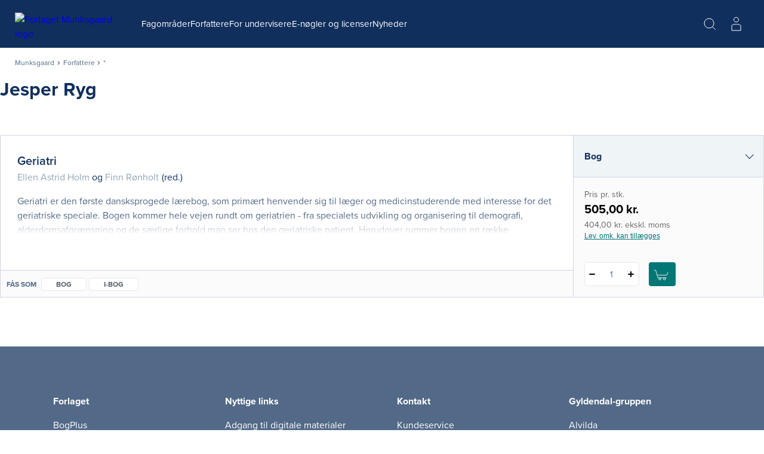

--- FILE ---
content_type: text/html; charset=utf-8
request_url: https://munksgaard.dk/forfattere/jesper-ryg_0-118624
body_size: 65216
content:



<!DOCTYPE html>

<html lang="da">
<head>
    <meta charset="utf-8" />
    <meta name="viewport" content="width=device-width, initial-scale=1">

    <!-- Google Tag Manager -->
<script>
window._dataLayer = [];
Object.defineProperty(window, "dataLayer", {
    get: function() {
        if (typeof window.gtmListenerCallback === "function") {
            window.gtmListenerCallback();
        }
    return window._dataLayer;
    },
  set: function(a) {
    window._dataLayer = a;
  }
});
(function(w,d,s,l,i){w[l]=w[l]||[];w[l].push({'gtm.start':
new Date().getTime(),event:'gtm.js'});var f=d.getElementsByTagName(s)[0],
j=d.createElement(s),dl=l!='dataLayer'?'&l='+l:'';j.async=true;j.src=
'https://www.googletagmanager.com/gtm.js?id='+i+dl;f.parentNode.insertBefore(j,f);
})(window,document,'script','dataLayer','GTM-T46LV25');</script>
<!-- End Google Tag Manager -->
    <script type="text/javascript" src="//web.telemetric.dk/t/ef9e9058-0e39-43ca-a4ee-4185af6034f4/bm.js" async="async"></script>
    

    <script type="text/javascript">
        window.isPageEditor = false;
        window.siteName = 'munksgaard';
    </script>

    <meta name="format-detection" content="telephone=no">

    

<title>Bøger af forfatter Jesper Ryg - Køb hos Munksgaard</title>

    <link rel="apple-touch-icon" sizes="57x57" href="/dist/assets/sites/munksgaard/favicon/apple-touch-icon-57x57.png" />
    <link rel="apple-touch-icon" sizes="60x60" href="/dist/assets/sites/munksgaard/favicon/apple-touch-icon-60x60.png" />
    <link rel="apple-touch-icon" sizes="72x72" href="/dist/assets/sites/munksgaard/favicon/apple-touch-icon-72x72.png" />
    <link rel="apple-touch-icon" sizes="76x76" href="/dist/assets/sites/munksgaard/favicon/apple-touch-icon-76x76.png" />
    <link rel="apple-touch-icon" sizes="114x114" href="/dist/assets/sites/munksgaard/favicon/apple-touch-icon-114x114.png" />
    <link rel="apple-touch-icon" sizes="120x120" href="/dist/assets/sites/munksgaard/favicon/apple-touch-icon-120x120.png" />
    <link rel="apple-touch-icon" sizes="144x144" href="/dist/assets/sites/munksgaard/favicon/apple-touch-icon-144x144.png" />
    <link rel="apple-touch-icon" sizes="152x152" href="/dist/assets/sites/munksgaard/favicon/apple-touch-icon-152x152.png" />
    <link rel="apple-touch-icon" sizes="180x180" href="/dist/assets/sites/munksgaard/favicon/apple-touch-icon-180x180.png" />
    <link rel="icon" type="image/png" sizes="16x16" href="/dist/assets/sites/munksgaard/favicon/favicon-16x16.png" />
    <link rel="icon" type="image/png" sizes="32x32" href="/dist/assets/sites/munksgaard/favicon/favicon-32x32.png" />
    <link rel="icon" type="image/png" sizes="192x192" href="/dist/assets/sites/munksgaard/favicon/android-chrome-192x192.png" />
    <link rel="manifest" href="/dist/assets/sites/munksgaard/manifest.json" />
    <link rel="shortcut icon" href="/dist/assets/sites/munksgaard/favicon/favicon.png" />
    <meta name="msapplication-TileImage" content="/dist/assets/sites/munksgaard/favicon/mstile-144x144.png" />
    <meta name="msapplication-config" content="/dist/assets/sites/munksgaard/favicon/browserconfig.xml" />

<meta name="msapplication-TileColor" content="#da532c">
<meta name="theme-color" content="#ffffff" />

<meta property="og:title" content="Bøger af forfatter Jesper Ryg - Køb hos Munksgaard" />
<meta property="og:description" content="" />
<meta property="og:url" content="https://munksgaard.dk/forfattere/jesper-ryg_0-118624" />
<meta property="og:image" content="" />
<meta property="og:site_name" content="Munksgaard" />
<meta property="og:type" content="website" />


<meta name="keywords" content="" />
<meta name="Description" property="og:description" content="" />
<meta name="apple-mobile-web-app-status-bar-style" content="black" />
<meta name="google-site-verification" content="mfhGEMNKUI0T3pcGVZS663L9q5gh5gVuYQ4rDnZlk7Y" />
<meta name="lang" content="da" />



    <link rel="canonical" href="https://munksgaard.dk/forfattere/jesper-ryg_0-118624" />

<script type="application/ld+json">
{
	"@context": "http://schema.org",
	"@type": "BreadcrumbList",
	"itemListElement": [{
	"@type": "ListItem",
	"position": 1,
	"item":
	{
		"@id": "https://munksgaard.dk/forfattere",
		"name": "Forfattere"
	}
},{
	"@type": "ListItem",
	"position": 2,
	"item":
	{
		"@id": "https://munksgaard.dk/forfattere/jesper-ryg_0-118624",
		"name": "jesper-ryg_0-118624"
	}
}]
}
</script>
    <link rel="stylesheet" href="/dist/css/v-639034558540000000/style.munksgaard.css" />

<script src="https://use.typekit.net/dvg3xsk.js"></script>
<script>try{Typekit.load({ async: true });}catch(e){}</script>


    <!-- bundle:js -->
    <script defer src="/dist/js/v-639034559720000000/bundle.js"></script>
    <!-- endinject -->

</head>
<body>
    <!-- Google Tag Manager (noscript) -->
<noscript><iframe src="https://www.googletagmanager.com/ns.html?id=GTM-T46LV25"
height="0" width="0" style="display:none;visibility:hidden"></iframe></noscript>
<!-- End Google Tag Manager (noscript) -->
    <div id="react_0HNIOB6Q5RPUS"></div><script type='application/json' data-react-setup>{"component":"ReactComponents.AppReduxInit","domId":"react_0HNIOB6Q5RPUS","props":{"Basket":{"BasketPageUrl":null,"TotalItemCount":0,"Summation":null,"BasketItems":[],"Addresses":[],"ShippingAndHandling":null,"VATEnabled":false,"AllowDiscount":false,"CheckoutPageUrl":null,"LastModified":null,"Email":null,"InspectionCopyLabel":null,"FirstName":null,"LastName":null,"InvoiceEan":null,"RequisitionNumber":null,"CustomerReference":null,"SelectedPaymentType":null,"PromotionCode":null,"NewsletterSignup":false,"AcceptTerms":false,"IsGuestCheckout":false,"DiscountCodeTexts":null,"DiscountCodeValues":null,"BasketHeaderTrumpetText":null,"BasketHeaderText":null,"CheckoutButtonTopText":null,"ProductInfoColumnHeading":null,"ProductCountColumnHeading":null,"ProductPriceColumnHeading":null,"ProductPriceWithVATColumnHeading":null,"BasketNoticesList":null,"CheckoutButtonBottomText":null,"PublishedText":null,"ChoosenClassesText":null,"OutOfStockHeaderText":null,"CurrencyText":null,"LicensePeriodText":null,"EditLicenseText":null,"CounterUnit":null,"DescriptionText_EmptyBasket":null,"GoToBasketButtonText":null,"GoToCheckoutButtonText":null,"EmptyBasketText":null,"OrderId":0,"LicenseCountText":null,"EditLicenseCountText":null,"ContinueShoppingButtonText":null,"SearchPlaceholderText":null},"UserProfile":null,"Login":{"CreateLoginContent":{"CreateLinkLabel":"Opret profil","UniLoginPossible":false,"CreateProfileSeperatorText":"eller","InfoText":"\u003cstrong\u003e\u003cstrong\u003eUNI•Login giver dig mulighed for:\u003c/strong\u003e\u003c/strong\u003e\n\u003cul\u003e\n    \u003cli\u003eat bruge det samme login på tværs af materialer\u003c/li\u003e\n    \u003cli\u003eat få et samlet overblik over dine digitale materialer\u003c/li\u003e\n\u003c/ul\u003e"},"UniPromptContent":{"IntroText":"\u003cp\u003e\u003cstrong\u003eDu er logget ind med UNI-Login.\u003c/strong\u003e\u003c/p\u003e\n\u003cp\u003eNår du vil handle via vores webshop, skal du oprette en profil. Hvis du allerede har en profil kan du logge ind og forbinde den til din UNI-C profil.\u003c/p\u003e","CreateLoginText":"","CreateLoginButtonLabel":"Opret konto","CreateLoginUrl":"/profile/create-profile","SeteratorText":"eller","LoginText":"\u003cp\u003e\u003cstrong\u003eHar allerede en profil\u003c/strong\u003e\u003c/p\u003e\n\u003cp\u003eLog ind med din eksisterende profil. \u003c/p\u003e","LoginButtonLabel":"Log ind","UniLoggedInButtonText":"Log ind"},"LoginUrl":{"FullUrl":"https://loginconnector.gyldendal.dk/Navigator/Navigator?clientWebSite=GuPlatform_MU\u0026forceLogin=true\u0026clientWsSuccessUrl=https://munksgaard.dk/auth/LoginSuccess?redirect=/forfattere/jesper-ryg_0-118624\u0026clientWsFailureUrl=https://munksgaard.dk/auth/LoginFailure?redirect=/forfattere/jesper-ryg_0-118624\u0026loginFailed=true","Text":"Log ind","Url":"https://loginconnector.gyldendal.dk/Navigator/Navigator?clientWebSite=GuPlatform_MU"},"LogoutUrl":{"FullUrl":"https://loginconnector.gyldendal.dk/Navigator/Logout?clientWebSite=GuPlatform_MU\u0026logoutSuccessUrl=https://munksgaard.dk/Auth/LogoutSuccess","Text":"Log ud","Url":"https://loginconnector.gyldendal.dk/Navigator/Logout?clientWebSite=GuPlatform_MU"},"CreateProfileUrl":{"Text":"Opret profil","Url":"/profile/create-profile"},"CreateProfileUniLoginUrl":{"Text":"Opret profil med UNI-Login","Url":"https://loginconnector.gyldendal.dk/Navigator/Navigator?clientWebSite=GuPlatform_MU\u0026forceLogin=true\u0026clientWsSuccessUrl=https://munksgaard.dk/auth/LoginSuccess?redirect=/profile/create-profile\u0026clientWsFailureUrl=https://munksgaard.dk/auth/LoginFailure?redirect=/profile/create-profile\u0026loginFailed=true\u0026providerName=UNIC"},"IsUniLoggedIn":false,"ProfileModal":{"TitleText":"TitleText","UnicTitle":"UnicTitle","NoUnicTitle":"NoUnicTitle","UnicButtonText":"UnicButtonText","UnicButtonLink":null,"NoUnicButtonText":"NoUnicButtonText","NoUnicButtonLink":null}},"AccountVerificationModalLabels":null}}</script> 
    <div id="react_0HNIOB6Q5OO6F"><a class="navigation-header__skip-link" href="#main-content">Spring til hovedindhold</a><header class="navigation-header"><nav role="navigation" aria-label="Hovedmenu" class="navigation-header__inner"><button aria-label="Åbn menu" aria-expanded="false" type="button" class="navigation-header__menu-button"><svg class="navigation-header__mobile-menu-button" width="23" height="18" viewBox="0 0 23 18" fill="none" xmlns="http://www.w3.org/2000/svg"><line x1="3" y1="1" x2="22" y2="1" stroke="currentColor" stroke-width="2" stroke-linecap="round"></line><line x1="3" y1="9" x2="22" y2="9" stroke="currentColor" stroke-width="2" stroke-linecap="round"></line><line x1="3" y1="17" x2="22" y2="17" stroke="currentColor" stroke-width="2" stroke-linecap="round"></line></svg></button><a href="/" class="navigation-header__logo"><img src="/-/media/images/logos/logo-munksgaard-white(1).svg" alt="Forlaget Munksgaard logo"/></a><ul class="navigation-header__items"><li class="navigation-header-item"><button class="navigation-header-item__button" type="button">Fagområder</button></li><li class="navigation-header-item"><a href="/forfattere" class="navigation-header-item__link">Forfattere</a></li><li class="navigation-header-item"><button class="navigation-header-item__button" type="button">For undervisere</button></li><li class="navigation-header-item"><a href="/e-noegler-og-licenser" class="navigation-header-item__link">E-nøgler og licenser </a></li><li class="navigation-header-item"><a href="/nyheder" class="navigation-header-item__link">Nyheder</a></li></ul><div class="navigation-header__service-menu"><div class="navigation-header__service-menu__item" data-service-menu-search="true"><button type="button" aria-label="Åbn Søgning" aria-expanded="false" data-toggle-search="true" class="button-reset navigation-header__service-menu__button"><svg width="32" height="32" viewBox="0 0 32 32" fill="none" xmlns="http://www.w3.org/2000/svg" role="presentation"><circle cx="15" cy="15" r="8" stroke="currentColor" stroke-width="2"></circle><path d="M20.6602 20.8652L25.317 25.5221" stroke="currentColor" stroke-width="2" stroke-linecap="round"></path></svg></button></div></div><button aria-label="Gå tilbage" class="navigation-mobile__back-button" type="button"><svg width="9" height="14" viewBox="0 0 9 14" fill="none" xmlns="http://www.w3.org/2000/svg"><path d="M1.5006 0.999884L7.15746 6.65674L1.5006 12.3136" stroke="currentColor"></path></svg></button><div class="navigation-mobile"><span class="navigation-mobile__title">Menu</span><ul class="navigation-mobile__links"><li class="navigation-menu-item"><button class="navigation-menu-item__button" type="button"><span class="navigation-menu-item__label">Fagområder<svg width="9" height="14" viewBox="0 0 9 14" fill="none" xmlns="http://www.w3.org/2000/svg"><path d="M1.5006 0.999884L7.15746 6.65674L1.5006 12.3136" stroke="currentColor"></path></svg></span></button></li><li class="navigation-menu-item"><a target="_self" tabindex="-1" href="/forfattere" class="navigation-menu-item__link"><span class="navigation-menu-item__label">Forfattere</span></a></li><li class="navigation-menu-item"><button class="navigation-menu-item__button" type="button"><span class="navigation-menu-item__label">For undervisere<svg width="9" height="14" viewBox="0 0 9 14" fill="none" xmlns="http://www.w3.org/2000/svg"><path d="M1.5006 0.999884L7.15746 6.65674L1.5006 12.3136" stroke="currentColor"></path></svg></span></button></li><li class="navigation-menu-item"><a target="_self" tabindex="-1" href="/e-noegler-og-licenser" class="navigation-menu-item__link"><span class="navigation-menu-item__label">E-nøgler og licenser </span></a></li><li class="navigation-menu-item"><a target="_self" tabindex="-1" href="/nyheder" class="navigation-menu-item__link"><span class="navigation-menu-item__label">Nyheder</span></a></li></ul><hr/></div><div class="navigation-search"><div class="inline-search content-module"><div class="content-row"><div class="inline-search__input-wrapper"><svg width="32" height="32" viewBox="0 0 32 32" fill="none" xmlns="http://www.w3.org/2000/svg" role="presentation"><circle cx="15" cy="15" r="8" stroke="currentColor" stroke-width="2"></circle><path d="M20.6602 20.8652L25.317 25.5221" stroke="currentColor" stroke-width="2" stroke-linecap="round"></path></svg><label for="inline-search" class="sr-only">Søg</label><input type="search" id="inline-search" disabled="" class="inline-search__input" role="searchbox" placeholder=""/></div></div></div></div></nav></header></div><script type='application/json' data-react-setup>{"component":"ReactComponents.Navigation","domId":"react_0HNIOB6Q5OO6F","props":{"Logo":"/-/media/images/logos/logo-munksgaard-white(1).svg","Menu":{"Id":"ebd73e3a-217b-4ad1-9949-1ffc46ca4bb6","Children":[{"Id":"3e6b9a93-dd6f-4d12-9d89-f3c2ae8e9b3e","Children":[{"Id":"d014ac0e-0e8a-4eb2-bf12-9e7fefbd8550","Children":[{"Id":"efe1f43c-9bcf-4781-8410-de6ed6749fac","Children":[],"Label":"Bacheloropgaven","Theme":"","Url":"/fag/ergoterapi/bacheloropgaven","Target":"_self","ShowInMenu":true,"ShowInBreadcrumbs":true,"IsDivider":false},{"Id":"1f087d17-8b0a-42e9-b4b7-4abeb0df01af","Children":[],"Label":"Grundbøger","Theme":"","Url":"/fag/ergoterapi/grundboeger","Target":"_self","ShowInMenu":true,"ShowInBreadcrumbs":true,"IsDivider":false},{"Id":"4dcb7ef3-0997-431d-8a26-280a7daa36c6","Children":[],"Label":"Klinisk praksis","Theme":"","Url":"/fag/ergoterapi/klinisk-praksis","Target":"_self","ShowInMenu":true,"ShowInBreadcrumbs":true,"IsDivider":false},{"Id":"69d3e8b5-0acd-4cbe-a711-f750aecda05d","Children":[],"Label":"Temabøger","Theme":"","Url":"/fag/ergoterapi/temaboeger","Target":"_self","ShowInMenu":true,"ShowInBreadcrumbs":true,"IsDivider":false},{"Id":"7d00f385-e22b-4242-a430-8534fdd1d962","Children":[],"Label":"Tværprofessionelt","Theme":"","Url":"/fag/ergoterapi/tvaerprofessionelt","Target":"_self","ShowInMenu":true,"ShowInBreadcrumbs":true,"IsDivider":false}],"Label":"Ergoterapi","Theme":"","Url":"/fag/ergoterapi","Target":"_self","ShowInMenu":true,"ShowInBreadcrumbs":true,"IsDivider":false},{"Id":"9fcdf96b-cace-4261-9b18-84991877270b","Children":[],"Label":"Ernæring og sundhed","Theme":"","Url":"/fag/ernaering-og-sundhed","Target":"_self","ShowInMenu":true,"ShowInBreadcrumbs":true,"IsDivider":false},{"Id":"a78ad05d-6a55-40a8-9f88-cf2e817d2341","Children":[],"Label":"Folkesundhedsvidenskab","Theme":"","Url":"/fag/folkesundhedsvidenskab","Target":"_self","ShowInMenu":true,"ShowInBreadcrumbs":true,"IsDivider":false},{"Id":"2680f4a6-4a20-4877-a504-acde1783645f","Children":[{"Id":"f4a7c3cb-fa69-4019-91f3-a8e6f1e78e8d","Children":[],"Label":"Grundbøger","Theme":"","Url":"/fag/fysioterapi/grundboeger","Target":"_self","ShowInMenu":true,"ShowInBreadcrumbs":true,"IsDivider":false},{"Id":"31a903f5-fe37-4723-ba94-c195105f8361","Children":[],"Label":"Klinisk praksis","Theme":"","Url":"/fag/fysioterapi/klinisk-praksis","Target":"_self","ShowInMenu":true,"ShowInBreadcrumbs":true,"IsDivider":false},{"Id":"aa89308e-5298-4f48-8d1d-6b39dfd5fb3b","Children":[],"Label":"Metode, forskning og udvikling","Theme":"","Url":"/fag/fysioterapi/metode-forskning-og-udvikling","Target":"_self","ShowInMenu":true,"ShowInBreadcrumbs":true,"IsDivider":false},{"Id":"508918ea-41b1-45bd-ae56-7799f3ed9814","Children":[],"Label":"Temabøger","Theme":"","Url":"/fag/fysioterapi/temaboeger","Target":"_self","ShowInMenu":true,"ShowInBreadcrumbs":true,"IsDivider":false},{"Id":"4f8f5348-abbd-460e-9151-199b670cfa49","Children":[],"Label":"Tværprofessionelt","Theme":"","Url":"/fag/fysioterapi/tvaerprofessionelt","Target":"_self","ShowInMenu":true,"ShowInBreadcrumbs":true,"IsDivider":false}],"Label":"Fysioterapi","Theme":"","Url":"/fag/fysioterapi","Target":"_self","ShowInMenu":true,"ShowInBreadcrumbs":true,"IsDivider":false},{"Id":"57fa8394-9ba1-4876-ad2f-ad9b4c748f13","Children":[{"Id":"a8e84c50-2fb0-4abd-8865-3cb5b832596f","Children":[],"Label":"Akut patient","Theme":"","Url":"/fag/medicin/akut-patient","Target":"_self","ShowInMenu":true,"ShowInBreadcrumbs":true,"IsDivider":false},{"Id":"693ab273-7b68-40e2-82f9-9e440082736b","Children":[],"Label":"Almen medicin","Theme":"","Url":"/fag/medicin/almen-medicin","Target":"_self","ShowInMenu":true,"ShowInBreadcrumbs":true,"IsDivider":false},{"Id":"f6705071-9622-40f5-9f23-89371967cc86","Children":[],"Label":"Anatomi og fysiologi","Theme":"","Url":"/fag/medicin/anatomi-og-fysiologi","Target":"_self","ShowInMenu":true,"ShowInBreadcrumbs":true,"IsDivider":false},{"Id":"dd26b941-10df-4d2b-98c2-efc7a1599c8c","Children":[],"Label":"Billeddiagnostik","Theme":"","Url":"/fag/medicin/billeddiagnostik","Target":"_self","ShowInMenu":true,"ShowInBreadcrumbs":true,"IsDivider":false},{"Id":"c3b17b0c-84be-4db3-af79-cd4af5639074","Children":[],"Label":"Endokrinologi og ernæring","Theme":"","Url":"/fag/medicin/endokrinologi-og-ernaering","Target":"_self","ShowInMenu":true,"ShowInBreadcrumbs":true,"IsDivider":false},{"Id":"9e576986-c89d-4b2d-86ce-695f622e1136","Children":[],"Label":"Etik og videnskabsteori","Theme":"","Url":"/fag/medicin/etik-og-videnskabsteori","Target":"_self","ShowInMenu":true,"ShowInBreadcrumbs":true,"IsDivider":false},{"Id":"651f8ad5-988c-4aac-bb5f-075829852377","Children":[],"Label":"Farmakologi og immunologi","Theme":"","Url":"/fag/medicin/farmakologi-og-immunologi","Target":"_self","ShowInMenu":true,"ShowInBreadcrumbs":true,"IsDivider":false},{"Id":"5be26479-4ca4-4fd9-b1ef-caa44210ac70","Children":[],"Label":"Folkesundhed","Theme":"","Url":"/fag/medicin/folkesundhed","Target":"_self","ShowInMenu":true,"ShowInBreadcrumbs":true,"IsDivider":false},{"Id":"082793f8-f9d4-49cf-a0f4-2e8423382a6f","Children":[],"Label":"Forskning og samfund","Theme":"","Url":"/fag/medicin/forskning-og-samfund","Target":"_self","ShowInMenu":true,"ShowInBreadcrumbs":true,"IsDivider":false},{"Id":"cfb9ac5b-0c2f-4fde-bba0-f2132611af2c","Children":[],"Label":"Gynækologi, obstetrik og pædiatri","Theme":"","Url":"/fag/medicin/gynaekologi-obstetrik-og-paediatri","Target":"_self","ShowInMenu":true,"ShowInBreadcrumbs":true,"IsDivider":false},{"Id":"6f5e59d9-7d11-460c-a75d-aeca779934e4","Children":[],"Label":"Intern medicin","Theme":"","Url":"/fag/medicin/intern-medicin","Target":"_self","ShowInMenu":true,"ShowInBreadcrumbs":true,"IsDivider":false},{"Id":"cd614b13-3748-4751-adfd-8ba4f7513663","Children":[],"Label":"Kirurgi","Theme":"","Url":"/fag/medicin/kirurgi","Target":"_self","ShowInMenu":true,"ShowInBreadcrumbs":true,"IsDivider":false},{"Id":"b5f43f7e-ff30-4242-9c63-1c3127f25be8","Children":[],"Label":"Klinik og journaloptag","Theme":"","Url":"/fag/medicin/klinik-og-journaloptag","Target":"_self","ShowInMenu":true,"ShowInBreadcrumbs":true,"IsDivider":false},{"Id":"9ab4181a-05d5-429e-8c85-8baa0f4b630a","Children":[],"Label":"Kommunikation","Theme":"","Url":"/fag/medicin/kommunikation","Target":"_self","ShowInMenu":true,"ShowInBreadcrumbs":true,"IsDivider":false},{"Id":"1a4f6ebf-dcdd-4fa4-8eed-be6bff760c22","Children":[],"Label":"Neurofag","Theme":"","Url":"/fag/medicin/neurofag","Target":"_self","ShowInMenu":true,"ShowInBreadcrumbs":true,"IsDivider":false},{"Id":"e2da0398-e76c-43df-8916-b6c4d363d07b","Children":[],"Label":"Odontologi","Theme":"","Url":"/fag/medicin/odontologi","Target":"_self","ShowInMenu":true,"ShowInBreadcrumbs":true,"IsDivider":false},{"Id":"39ca1c6d-d9a6-4c0e-93ad-2473c5709666","Children":[],"Label":"Onkologi og palliation","Theme":"","Url":"/fag/medicin/onkologi-og-palliation","Target":"_self","ShowInMenu":true,"ShowInBreadcrumbs":true,"IsDivider":false},{"Id":"ac1b9a3b-0113-4404-8236-541c93916090","Children":[],"Label":"Psykiatri og psykologi","Theme":"","Url":"/fag/medicin/psykiatri-og-psykologi","Target":"_self","ShowInMenu":true,"ShowInBreadcrumbs":true,"IsDivider":false},{"Id":"144ed2b0-20bb-4b59-86dd-cbd8b17ef48d","Children":[],"Label":"Sansefag","Theme":"","Url":"/fag/medicin/sansefag","Target":"_self","ShowInMenu":true,"ShowInBreadcrumbs":true,"IsDivider":false}],"Label":"Medicin","Theme":"","Url":"/fag/medicin","Target":"_self","ShowInMenu":true,"ShowInBreadcrumbs":true,"IsDivider":false},{"Id":"c4f0907f-932d-4d2c-b722-c7586a137355","Children":[{"Id":"e267c26d-8ddb-4fe4-a40a-5e2098cf1dc1","Children":[],"Label":"Farmakologi","Theme":"","Url":"/fag/sygepleje/farmakologi","Target":"_self","ShowInMenu":true,"ShowInBreadcrumbs":true,"IsDivider":false},{"Id":"488b4015-483a-437a-b979-0d9321bec073","Children":[],"Label":"Filosofi, religion og etik","Theme":"","Url":"/fag/sygepleje/filosofi-religion-og-etik","Target":"_self","ShowInMenu":true,"ShowInBreadcrumbs":true,"IsDivider":false},{"Id":"280dae41-f0da-4de8-be46-69bb626405cf","Children":[],"Label":"Folkesundhed og forebyggelse","Theme":"","Url":"/fag/sygepleje/folkesundhed-og-forebyggelse","Target":"_self","ShowInMenu":true,"ShowInBreadcrumbs":true,"IsDivider":false},{"Id":"dd37e01b-05c8-446a-bf05-4ed9780aa3e0","Children":[],"Label":"Forskningsmetode og videnskabsteori","Theme":"","Url":"/fag/sygepleje/forskningsmetode-og-videnskabsteori","Target":"_self","ShowInMenu":true,"ShowInBreadcrumbs":true,"IsDivider":false},{"Id":"90bf4e79-77b7-459a-a193-26ebdbda7420","Children":[],"Label":"Grundlæggende sygepleje","Theme":"","Url":"/fag/sygepleje/grundlaeggende-sygepleje","Target":"_self","ShowInMenu":true,"ShowInBreadcrumbs":true,"IsDivider":false},{"Id":"2b5e424c-5371-43aa-acdf-bf7794c471da","Children":[],"Label":"Kommunikation, pædagogik og psykologi","Theme":"","Url":"/fag/sygepleje/kommunikation-paedagogik-og-psykologi","Target":"_self","ShowInMenu":true,"ShowInBreadcrumbs":true,"IsDivider":false},{"Id":"01c240d8-3545-41ac-a4b7-7020782c369d","Children":[],"Label":"Kompleks sygepleje","Theme":"","Url":"/fag/sygepleje/kompleks-sygepleje","Target":"_self","ShowInMenu":true,"ShowInBreadcrumbs":true,"IsDivider":false},{"Id":"cb11c1a8-22cd-459e-a78b-5c1afa9fbb6f","Children":[],"Label":"Mikrobiologi","Theme":"","Url":"/fag/sygepleje/mikrobiologi","Target":"_self","ShowInMenu":true,"ShowInBreadcrumbs":true,"IsDivider":false},{"Id":"05607dbc-2b9d-49ce-b2ae-e35900bbfc9c","Children":[],"Label":"Naturvidenskab","Theme":"","Url":"/fag/sygepleje/naturvidenskab","Target":"_self","ShowInMenu":true,"ShowInBreadcrumbs":true,"IsDivider":false},{"Id":"7b9f6d1f-25da-4e61-8c7f-bfb7e159d926","Children":[],"Label":"Organisation, ledelse og jura","Theme":"","Url":"/fag/sygepleje/organisation-ledelse-og-jura","Target":"_self","ShowInMenu":true,"ShowInBreadcrumbs":true,"IsDivider":false},{"Id":"b7e8fb4f-4236-482e-9fa5-b8d45c996dd3","Children":[],"Label":"Psykiatri","Theme":"","Url":"/fag/sygepleje/psykiatri","Target":"_self","ShowInMenu":true,"ShowInBreadcrumbs":true,"IsDivider":false},{"Id":"eb91c3bf-7343-4c2c-acc4-fd295072081d","Children":[],"Label":"Sygdomslære","Theme":"","Url":"/fag/sygepleje/sygdomslaere","Target":"_self","ShowInMenu":true,"ShowInBreadcrumbs":true,"IsDivider":false},{"Id":"e84d928f-621b-49e0-bafc-9c1c9d0d6bbd","Children":[],"Label":"Sygeplejeteori","Theme":"","Url":"/fag/sygepleje/sygeplejeteori","Target":"_self","ShowInMenu":true,"ShowInBreadcrumbs":true,"IsDivider":false},{"Id":"7006390c-3913-4f38-a5da-9b099fcb01fb","Children":[],"Label":"Teknologi, kvalitetsudvikling og dokumentation","Theme":"","Url":"/fag/sygepleje/teknologi-kvalitetsudvikling-og-dokumentation","Target":"_self","ShowInMenu":true,"ShowInBreadcrumbs":true,"IsDivider":false}],"Label":"Sygepleje","Theme":"","Url":"/fag/sygepleje","Target":"_self","ShowInMenu":true,"ShowInBreadcrumbs":true,"IsDivider":false}],"Label":"Fagområder","Theme":"","Url":"/fag","Target":"_self","ShowInMenu":true,"ShowInBreadcrumbs":true,"IsDivider":false},{"Id":"ced95a36-a9ec-4bbf-b0a3-c9b17a37c10f","Children":[],"Label":"Forfattere","Theme":"","Url":"/forfattere","Target":"_self","ShowInMenu":true,"ShowInBreadcrumbs":true,"IsDivider":false},{"Id":"c08ea8de-49ac-42d2-ad64-81d65195dcfc","Children":[{"Id":"68573477-8118-4c24-8a80-c5be5224b768","Children":[],"Label":"Bestil pensumeksemplar","Theme":"","Url":"/for-undervisere/bestil-pensumeksemplar","Target":"_self","ShowInMenu":true,"ShowInBreadcrumbs":true,"IsDivider":false},{"Id":"4581337d-a704-4f58-9875-59633facb7c0","Children":[],"Label":"Hvad må du kopiere?","Theme":"","Url":"/for-undervisere/hvad-maa-du-kopiere","Target":"_self","ShowInMenu":true,"ShowInBreadcrumbs":true,"IsDivider":false}],"Label":"For undervisere","Theme":"","Url":"/for-undervisere","Target":"_self","ShowInMenu":true,"ShowInBreadcrumbs":true,"IsDivider":false},{"Id":"884dbc77-5b67-45fd-a2dc-8348ce07053e","Children":[],"Label":"E-nøgler og licenser ","Theme":"","Url":"/e-noegler-og-licenser","Target":"_self","ShowInMenu":true,"ShowInBreadcrumbs":true,"IsDivider":false},{"Id":"8fcbf5f0-fe6c-40ee-a296-62cb3ef8a0d1","Children":[],"Label":"Nyheder","Theme":"","Url":"/nyheder","Target":"_self","ShowInMenu":true,"ShowInBreadcrumbs":true,"IsDivider":false}],"Label":null,"Theme":null,"Url":null,"Target":null,"ShowInMenu":false,"ShowInBreadcrumbs":false,"IsDivider":false},"ServiceMenu":null,"Search":{"Label":"Søg","Placeholder":""},"NavigationGlobalSites":null,"CreateProfileLabels":{"CreateProfileModalHeader":"","WithUnicLoginHeader":"","WithoutUnicLoginHeader":""},"SiteName":"munksgaard"}}</script> 
    <div id="react_0HNIOB6Q5RPUT"><nav aria-label="Breadcrumb" class="content-module breadcrumbs"><ol class="content-row breadcrumbs__list"><li class="breadcrumbs__item"><a class="breadcrumbs__link" href="/">Munksgaard</a></li><li class="breadcrumbs__item"><svg width="5" height="7" viewBox="0 0 5 7" fill="none" xmlns="http://www.w3.org/2000/svg"><path d="M0.828427 0.41376L3.65685 3.24219L0.828427 6.07061" stroke="currentColor"></path></svg><a class="breadcrumbs__link" href="/forfattere">Forfattere</a></li><li class="breadcrumbs__item" aria-current="page"><svg width="5" height="7" viewBox="0 0 5 7" fill="none" xmlns="http://www.w3.org/2000/svg"><path d="M0.828427 0.41376L3.65685 3.24219L0.828427 6.07061" stroke="currentColor"></path></svg>*</li></ol></nav></div><script type='application/json' data-react-setup>{"component":"ReactComponents.Breadcrumbs","domId":"react_0HNIOB6Q5RPUT","props":{"Children":[{"Children":[],"Label":"Forfattere","Url":"/forfattere"},{"Children":[],"Label":"*","Url":"/forfattere/,-w-,"}],"Label":"Munksgaard","Url":"/"}}</script> 

    <div class="main-layout">
        <main role="main" id="main-content" class="main-content">
            
            <div id="react_0HNIOB6Q5RPUU"><div class="author-details-container"><div class="author-details"><div class="author-details__meta"><h1 class="author-details__meta__name">Jesper Ryg</h1></div></div></div></div><script type='application/json' data-react-setup>{"component":"ReactComponents.AuthorDetails","domId":"react_0HNIOB6Q5RPUU","props":{"Id":"0-118624","AuthorName":"Jesper Ryg","AuthorLastName":"Ryg","AuthorPictureUrl":"","AuthorDescription":"","AuthorDetailsPageLink":"https://munksgaard.dk/forfattere/jesper-ryg_0-118624","CanonicalUrl":"https://munksgaard.dk/forfattere/jesper-ryg_0-118624"}}</script><div id="react_0HNIOB6Q5RPV5"></div><script type='application/json' data-react-setup>{"component":"ReactComponents.ProductList","domId":"react_0HNIOB6Q5RPV5","props":{"Success":true,"ErrorCode":"0","ErrorMessage":"","ErrorMessageRaw":null,"Payload":{"ListUrl":"https://munksgaard.dk/forfattere/jesper-ryg_0-118624","ItemId":"c375d1cf-9d66-42f8-9c04-a0670aad8764","ContextId":"0-118624","InitialFilter":null,"FacetConfigurationId":"c375d1cf-9d66-42f8-9c04-a0670aad8764","FacetGroups":[{"Id":"f8432fd0-4874-463b-b365-40a1cc578c45","Label":"Fag","LabelRaw":"Fag","InitiallyShown":3,"InitiallyCollapsed":false,"ExpandLabel":"Se flere","ExpandLabelRaw":"Se flere","ShortenLabel":"Se færre","ShortenLabelRaw":"Se færre","Facets":[{"Id":"d12c91b2-f92e-4618-b9ea-5ea2471e5177","Label":"Medicin","LabelRaw":"Medicin","Active":false,"ResultCount":2,"Facets":[]}]},{"Id":"552616f6-68dc-4b98-82ab-8cbf3b704409","Label":"Medietyper","LabelRaw":"Medietyper","InitiallyShown":3,"InitiallyCollapsed":false,"ExpandLabel":"Se flere","ExpandLabelRaw":"Se flere","ShortenLabel":"Se færre","ShortenLabelRaw":"Se færre","Facets":[{"Id":"3a18da57-ccac-4fb5-8f83-e4820129b966","Label":"Bog","LabelRaw":"Bog","Active":false,"ResultCount":1,"Facets":[]},{"Id":"f175753c-f08a-49d0-8682-4e9071e1d6c6","Label":"i-bog","LabelRaw":"i-bog","Active":false,"ResultCount":1,"Facets":[]}]}],"Works":[{"Id":37742,"Title":"Geriatri","Description":null,"MediaTypes":["Bog","i-bog"],"Products":[{"Id":"9788762813878","Isbn13":"9788762813878","Title":"Geriatri","Subtitle":"","Description":"Geriatri er den første dansksprogede lærebog, som primært henvender sig til læger og medicinstuderende med interesse for det geriatriske speciale. Bogen kommer hele vejen rundt om geriatrien - fra specialets udvikling og organisering til demografi, alderdomsafgrænsning og de særlige forhold man ser hos den geriatriske patient. Herudover rummer bogen en række organspecifikke kapitler og kapitler om geriatriske s","MediaType":"Bog","MediaTypeName":"Bog","MaterialType":"Hæftet","CoverImageUrl":"/-/media/images/external.png?ei=https://multimediaserver.gyldendal.dk/MunksgaardDanmarkred/CoverFace/WH_Original/9788762813878","SeriesLinks":[],"InStock":true,"StockText":"","HideConfigurationDetails":false,"Edition":"1. udgave","PublishDate":"08. marts 2016","CanBeBought":true,"InfoType":2,"EditorsListShortAbbreviation":"(red.)","AuthorsListShort":"\u003ca href=\u0027/forfattere/finn-ronholt_0-31726\u0027\u003eFinn Rønholt\u003c/a\u003e og \u003ca href=\u0027/forfattere/ellen-astrid-holm_0-116422\u0027\u003eEllen Astrid Holm\u003c/a\u003e","AuthorsListLong":"\u003ca href=\u0027/forfattere/finn-ronholt_0-31726\u0027\u003eFinn Rønholt\u003c/a\u003e, \u003ca href=\u0027/forfattere/ellen-astrid-holm_0-116422\u0027\u003eEllen Astrid Holm\u003c/a\u003e, \u003ca href=\u0027/forfattere/anne-marie-beck_0-46366\u0027\u003eAnne Marie Beck\u003c/a\u003e, \u003ca href=\u0027/forfattere/flemming-bendtsen_0-118622\u0027\u003eFlemming Bendtsen\u003c/a\u003e, \u003ca href=\u0027/forfattere/eva-benfeldt_0-118627\u0027\u003eEva Benfeldt\u003c/a\u003e, \u003ca href=\u0027/forfattere/nina-beyer_0-34006\u0027\u003eNina Beyer\u003c/a\u003e, \u003ca href=\u0027/forfattere/jorgen-bjerggaard-jensen_0-121038\u0027\u003eJørgen Bjerggaard Jensen\u003c/a\u003e, \u003ca href=\u0027/forfattere/julie-brogaard-larsen_0-121037\u0027\u003eJulie Brogaard Larsen\u003c/a\u003e, \u003ca href=\u0027/forfattere/helle-bruunsgaard_0-120812\u0027\u003eHelle Bruunsgaard\u003c/a\u003e, \u003ca href=\u0027/forfattere/kaare-christensen_0-33250\u0027\u003eKaare Christensen\u003c/a\u003e, \u003ca href=\u0027/forfattere/pernille-corell_0-129467\u0027\u003ePernille Corell\u003c/a\u003e, \u003ca href=\u0027/forfattere/per-dyhr-hansen_0-118633\u0027\u003ePer Dyhr Hansen\u003c/a\u003e, \u003ca href=\u0027/forfattere/eva-ebbehoj_0-119108\u0027\u003eEva Ebbehøj\u003c/a\u003e, \u003ca href=\u0027/forfattere/hanne-elming_0-118620\u0027\u003eHanne Elming\u003c/a\u003e, \u003ca href=\u0027/forfattere/catherine-hauerslev-foss_0-118625\u0027\u003eCatherine Hauerslev Foss\u003c/a\u003e, \u003ca href=\u0027/forfattere/morten-friis_0-120752\u0027\u003eMorten Friis\u003c/a\u003e, \u003ca href=\u0027/forfattere/christian-gerdes_0-31102\u0027\u003eChristian Gerdes\u003c/a\u003e, \u003ca href=\u0027/forfattere/lise-lotte-gluud_0-118621\u0027\u003eLise Lotte Gluud\u003c/a\u003e, \u003ca href=\u0027/forfattere/jan-erik-henriksen_0-45260\u0027\u003eJan Erik Henriksen\u003c/a\u003e, \u003ca href=\u0027/forfattere/lene-holmvang_0-129465\u0027\u003eLene Holmvang\u003c/a\u003e, \u003ca href=\u0027/forfattere/preben-homoe_0-80674\u0027\u003ePreben Homøe\u003c/a\u003e, \u003ca href=\u0027/forfattere/soren-jakobsen_0-118678\u0027\u003eSøren Jakobsen\u003c/a\u003e, \u003ca href=\u0027/forfattere/bente-jespersen_0-30688\u0027\u003eBente Jespersen\u003c/a\u003e, \u003ca href=\u0027/forfattere/henning-friis-juhl_0-124234\u0027\u003eHenning Friis Juhl\u003c/a\u003e, \u003ca href=\u0027/forfattere/charlotte-juul-nilsson_0-96356\u0027\u003eCharlotte Juul Nilsson\u003c/a\u003e, \u003ca href=\u0027/forfattere/michael-kjar_0-33800\u0027\u003eMichael Kjær\u003c/a\u003e, \u003ca href=\u0027/forfattere/jesper-kjargaard_0-129464\u0027\u003eJesper Kjærgaard\u003c/a\u003e, \u003ca href=\u0027/forfattere/niels-klarskov_0-121390\u0027\u003eNiels Klarskov\u003c/a\u003e, \u003ca href=\u0027/forfattere/peter-lange_0-81653\u0027\u003ePeter Lange\u003c/a\u003e, \u003ca href=\u0027/forfattere/lars-michael-larsen_0-157470\u0027\u003eLars Michael Larsen\u003c/a\u003e, \u003ca href=\u0027/forfattere/tina-lindenskov-carlsen_0-118632\u0027\u003eTina Lindenskov Carlsen\u003c/a\u003e, \u003ca href=\u0027/forfattere/gunnar-lose_0-31953\u0027\u003eGunnar Lose\u003c/a\u003e, \u003ca href=\u0027/forfattere/mogens-lytken-larsen_0-88658\u0027\u003eMogens Lytken Larsen\u003c/a\u003e, \u003ca href=\u0027/forfattere/lars-erik-matzen_0-88661\u0027\u003eLars-Erik Matzen\u003c/a\u003e, \u003ca href=\u0027/forfattere/inger-christine-munch_0-129463\u0027\u003eInger Christine Munch\u003c/a\u003e, \u003ca href=\u0027/forfattere/ulrik-malthe-overgaard_0-118626\u0027\u003eUlrik Malthe Overgaard\u003c/a\u003e, \u003ca href=\u0027/forfattere/hanne-pedersen_0-118630\u0027\u003eHanne Pedersen\u003c/a\u003e, \u003ca href=\u0027/forfattere/karen-andersen-ranberg_0-118618\u0027\u003eKaren Andersen-Ranberg\u003c/a\u003e, \u003ca href=\u0027/forfattere/jens-ulrik-rosholm_0-118634\u0027\u003eJens-Ulrik Rosholm\u003c/a\u003e, \u003ca href=\u0027/forfattere/tine-rostgaard_0-120826\u0027\u003eTine Rostgaard\u003c/a\u003e, \u003ca href=\u0027/forfattere/jesper-ryg_0-118624\u0027\u003eJesper Ryg\u003c/a\u003e, \u003ca href=\u0027/forfattere/anne-sabers_0-88673\u0027\u003eAnne Sabers\u003c/a\u003e, \u003ca href=\u0027/forfattere/ditte-marie-lindhardt-saunte_0-120152\u0027\u003eDitte Marie Lindhardt Saunte\u003c/a\u003e, \u003ca href=\u0027/forfattere/sarah-taudorf_0-118629\u0027\u003eSarah Taudorf\u003c/a\u003e og \u003ca href=\u0027/forfattere/lars-videbak_0-129466\u0027\u003eLars Videbæk\u003c/a\u003e","EditorsListShort":"\u003ca href=\u0027/forfattere/ellen-astrid-holm_0-116422\u0027\u003eEllen Astrid Holm\u003c/a\u003e og \u003ca href=\u0027/forfattere/finn-ronholt_0-31726\u0027\u003eFinn Rønholt\u003c/a\u003e","EditorsListLong":"\u003ca href=\u0027/forfattere/ellen-astrid-holm_0-116422\u0027\u003eEllen Astrid Holm\u003c/a\u003e og \u003ca href=\u0027/forfattere/finn-ronholt_0-31726\u0027\u003eFinn Rønholt\u003c/a\u003e","ShowMoreContributors":true,"ProductPageLink":"https://munksgaard.dk/forfattere/jesper-ryg_0-118624/geriatri-bog-37742-9788762813878","ReadMoreText":"Læs mere","ShowSimplePrice":true,"PrimaryPrice":"505,00 kr.","SecondaryPrice":"404,00 kr. ekskl. moms","DiscountedPrice":null,"PriceUnit":"Pris pr. stk.","UnitPriceNumber":505.0000,"PriceConfigurations":[{"IsInBasket":false,"ShouldLogin":false,"Selected":false,"IsBuyable":false,"BuyableNote":"Du skal være logget ind for at købe dette produkt","SalesFormCode":0,"AccessFormCode":0,"ConfigurationSummary":"Til få brugere (Pr. stk: 505,00 kr.)","ConfigurationSelect":"Beregn","LicenseType":0,"LicenseLabel":"Stk.","PeriodOptions":[{"UnitValue":0,"UnitTypeCode":0,"PrimaryUnitPrice":505.0000,"SecondaryUnitPrice":404.0000,"PriceText":"505,00 kr.","AccessPeriodText":"","AccessPeriodFullText":"","TotalPriceLabel":"","PeriodText":"","Selected":true}],"ClassOptions":{"Label":"Alle klasser","Options":[]},"ShowClassOptions":false,"LicenseText":"","AllowQuantity":true,"Quantity":1,"DiscountedPrice":null,"PrimaryPrice":null,"SecondaryPrice":null,"UnitPriceNumber":505.0000,"PrimaryPriceText":"I alt","SecondaryPriceText":"{0} kr. ekskl. moms","PriceTotalBasis":"","PriceTotalLabel":"","PriceBasisLabel":null,"PriceBasisText":null,"AccessLabel":"Adgang","AccessPeriodLabel":"Adgangsperiode","AccessRenewLabel":"Betaling","AccessText":"","AccessPeriodText":"","AccessRenewText":"","ChoosePeriodText":"Vælg periode","LicenseTypeText":"","PriceInfoLinkText":"","PriceExplanationLinkText":"Hvordan er min pris beregnet?","EditSelectedLevels":null,"PriceInfoContentText":"","ChooseSelectedLevelsText":"Vælg klasser","IsSchoolLicenseAndRelevantClasses":false}],"IsPhysical":true},{"Id":"9788762816794","Isbn13":"9788762816794","Title":"Geriatri (i-bog)","Subtitle":"","Description":"Dette er en i-bog, en digital udgave af den trykte bog, suppleret med digitale værktøjer som fx oplæsning, søge- og notefunktion. I-bogen kan læses på computer, tablet og smartphone overalt, hvor der er internetadgang.  Geriatri kommer hele vejen rundt om specialet - fra udvikling og organisering til demografi, alderdomsafgrænsning og de særlige forhold man ser hos den ge","MediaType":"i-bog","MediaTypeName":"i-bog","MaterialType":"VG-Typo3","CoverImageUrl":"/-/media/images/external.png?ei=https://multimediaserver.gyldendal.dk/MunksgaardDanmarkred/CoverFace/WH_Original/9788762816794","SeriesLinks":[],"InStock":false,"StockText":"","HideConfigurationDetails":false,"Edition":"1. udgave","PublishDate":"08. marts 2016","CanBeBought":false,"InfoType":1,"EditorsListShortAbbreviation":"(red.)","AuthorsListShort":"\u003ca href=\u0027/forfattere/bente-jespersen_0-30688\u0027\u003eBente Jespersen\u003c/a\u003e og \u003ca href=\u0027/forfattere/christian-gerdes_0-31102\u0027\u003eChristian Gerdes\u003c/a\u003e","AuthorsListLong":"\u003ca href=\u0027/forfattere/bente-jespersen_0-30688\u0027\u003eBente Jespersen\u003c/a\u003e, \u003ca href=\u0027/forfattere/christian-gerdes_0-31102\u0027\u003eChristian Gerdes\u003c/a\u003e, \u003ca href=\u0027/forfattere/finn-ronholt_0-31726\u0027\u003eFinn Rønholt\u003c/a\u003e, \u003ca href=\u0027/forfattere/gunnar-lose_0-31953\u0027\u003eGunnar Lose\u003c/a\u003e, \u003ca href=\u0027/forfattere/kaare-christensen_0-33250\u0027\u003eKaare Christensen\u003c/a\u003e, \u003ca href=\u0027/forfattere/michael-kjar_0-33800\u0027\u003eMichael Kjær\u003c/a\u003e, \u003ca href=\u0027/forfattere/nina-beyer_0-34006\u0027\u003eNina Beyer\u003c/a\u003e, \u003ca href=\u0027/forfattere/jan-erik-henriksen_0-45260\u0027\u003eJan Erik Henriksen\u003c/a\u003e, \u003ca href=\u0027/forfattere/anne-marie-beck_0-46366\u0027\u003eAnne Marie Beck\u003c/a\u003e, \u003ca href=\u0027/forfattere/preben-homoe_0-80674\u0027\u003ePreben Homøe\u003c/a\u003e, \u003ca href=\u0027/forfattere/peter-lange_0-81653\u0027\u003ePeter Lange\u003c/a\u003e, \u003ca href=\u0027/forfattere/mogens-lytken-larsen_0-88658\u0027\u003eMogens Lytken Larsen\u003c/a\u003e, \u003ca href=\u0027/forfattere/lars-erik-matzen_0-88661\u0027\u003eLars-Erik Matzen\u003c/a\u003e, \u003ca href=\u0027/forfattere/anne-sabers_0-88673\u0027\u003eAnne Sabers\u003c/a\u003e, \u003ca href=\u0027/forfattere/charlotte-juul-nilsson_0-96356\u0027\u003eCharlotte Juul Nilsson\u003c/a\u003e, \u003ca href=\u0027/forfattere/ellen-astrid-holm_0-116422\u0027\u003eEllen Astrid Holm\u003c/a\u003e, \u003ca href=\u0027/forfattere/karen-andersen-ranberg_0-118618\u0027\u003eKaren Andersen-Ranberg\u003c/a\u003e, \u003ca href=\u0027/forfattere/hanne-elming_0-118620\u0027\u003eHanne Elming\u003c/a\u003e, \u003ca href=\u0027/forfattere/lise-lotte-gluud_0-118621\u0027\u003eLise Lotte Gluud\u003c/a\u003e, \u003ca href=\u0027/forfattere/flemming-bendtsen_0-118622\u0027\u003eFlemming Bendtsen\u003c/a\u003e, \u003ca href=\u0027/forfattere/jesper-ryg_0-118624\u0027\u003eJesper Ryg\u003c/a\u003e, \u003ca href=\u0027/forfattere/catherine-hauerslev-foss_0-118625\u0027\u003eCatherine Hauerslev Foss\u003c/a\u003e, \u003ca href=\u0027/forfattere/ulrik-malthe-overgaard_0-118626\u0027\u003eUlrik Malthe Overgaard\u003c/a\u003e, \u003ca href=\u0027/forfattere/eva-benfeldt_0-118627\u0027\u003eEva Benfeldt\u003c/a\u003e, \u003ca href=\u0027/forfattere/sarah-taudorf_0-118629\u0027\u003eSarah Taudorf\u003c/a\u003e, \u003ca href=\u0027/forfattere/hanne-pedersen_0-118630\u0027\u003eHanne Pedersen\u003c/a\u003e, \u003ca href=\u0027/forfattere/lars-michael-larsen_0-157470\u0027\u003eLars Michael Larsen\u003c/a\u003e, \u003ca href=\u0027/forfattere/tina-lindenskov-carlsen_0-118632\u0027\u003eTina Lindenskov Carlsen\u003c/a\u003e, \u003ca href=\u0027/forfattere/per-dyhr-hansen_0-118633\u0027\u003ePer Dyhr Hansen\u003c/a\u003e, \u003ca href=\u0027/forfattere/jens-ulrik-rosholm_0-118634\u0027\u003eJens-Ulrik Rosholm\u003c/a\u003e, \u003ca href=\u0027/forfattere/soren-jakobsen_0-118678\u0027\u003eSøren Jakobsen\u003c/a\u003e, \u003ca href=\u0027/forfattere/eva-ebbehoj_0-119108\u0027\u003eEva Ebbehøj\u003c/a\u003e, \u003ca href=\u0027/forfattere/ditte-marie-lindhardt-saunte_0-120152\u0027\u003eDitte Marie Lindhardt Saunte\u003c/a\u003e, \u003ca href=\u0027/forfattere/morten-friis_0-120752\u0027\u003eMorten Friis\u003c/a\u003e, \u003ca href=\u0027/forfattere/helle-bruunsgaard_0-120812\u0027\u003eHelle Bruunsgaard\u003c/a\u003e, \u003ca href=\u0027/forfattere/tine-rostgaard_0-120826\u0027\u003eTine Rostgaard\u003c/a\u003e, \u003ca href=\u0027/forfattere/julie-brogaard-larsen_0-121037\u0027\u003eJulie Brogaard Larsen\u003c/a\u003e, \u003ca href=\u0027/forfattere/niels-klarskov_0-121390\u0027\u003eNiels Klarskov\u003c/a\u003e, \u003ca href=\u0027/forfattere/henning-friis-juhl_0-124234\u0027\u003eHenning Friis Juhl\u003c/a\u003e, \u003ca href=\u0027/forfattere/inger-christine-munch_0-129463\u0027\u003eInger Christine Munch\u003c/a\u003e, \u003ca href=\u0027/forfattere/jesper-kjargaard_0-129464\u0027\u003eJesper Kjærgaard\u003c/a\u003e, \u003ca href=\u0027/forfattere/lene-holmvang_0-129465\u0027\u003eLene Holmvang\u003c/a\u003e, \u003ca href=\u0027/forfattere/lars-videbak_0-129466\u0027\u003eLars Videbæk\u003c/a\u003e, \u003ca href=\u0027/forfattere/pernille-corell_0-129467\u0027\u003ePernille Corell\u003c/a\u003e og \u003ca href=\u0027/forfattere/jorgen-bjerggaard-jensen_0-121038\u0027\u003eJørgen Bjerggaard Jensen\u003c/a\u003e","EditorsListShort":"\u003ca href=\u0027/forfattere/ellen-astrid-holm_0-116422\u0027\u003eEllen Astrid Holm\u003c/a\u003e og \u003ca href=\u0027/forfattere/finn-ronholt_0-31726\u0027\u003eFinn Rønholt\u003c/a\u003e","EditorsListLong":"\u003ca href=\u0027/forfattere/ellen-astrid-holm_0-116422\u0027\u003eEllen Astrid Holm\u003c/a\u003e og \u003ca href=\u0027/forfattere/finn-ronholt_0-31726\u0027\u003eFinn Rønholt\u003c/a\u003e","ShowMoreContributors":true,"ProductPageLink":"https://munksgaard.dk/forfattere/jesper-ryg_0-118624/geriatri-(i-bog)-i-bog-37742-9788762816794","ReadMoreText":"Læs mere","ShowSimplePrice":true,"PrimaryPrice":"332,50 kr.","SecondaryPrice":"266,00 kr. ekskl. moms","DiscountedPrice":null,"PriceUnit":"Pris pr. stk.","UnitPriceNumber":332.5000,"PriceConfigurations":[{"IsInBasket":false,"ShouldLogin":false,"Selected":false,"IsBuyable":false,"BuyableNote":"Du skal være logget ind for at købe dette produkt","SalesFormCode":1002,"AccessFormCode":1004,"ConfigurationSummary":"Til få brugere (Pr. stk: 332,50 kr.)","ConfigurationSelect":"Vælg","LicenseType":1004,"LicenseLabel":"Enkeltbrugerlicens","PeriodOptions":[{"UnitValue":1,"UnitTypeCode":1001,"PrimaryUnitPrice":332.5000,"SecondaryUnitPrice":266.0000,"PriceText":"332,50 kr.","AccessPeriodText":"1 års adgang","AccessPeriodFullText":"Udløber automatisk","TotalPriceLabel":"","PeriodText":"1 år","Selected":true}],"ClassOptions":{"Label":"Alle klasser","Options":[]},"ShowClassOptions":false,"LicenseText":"","AllowQuantity":true,"Quantity":1,"DiscountedPrice":null,"PrimaryPrice":null,"SecondaryPrice":null,"UnitPriceNumber":332.5000,"PrimaryPriceText":"I alt","SecondaryPriceText":"{0} kr. ekskl. moms","PriceTotalBasis":"","PriceTotalLabel":"","PriceBasisLabel":null,"PriceBasisText":null,"AccessLabel":"Adgang","AccessPeriodLabel":"Adgangsperiode","AccessRenewLabel":"Betaling","AccessText":"{0} brugere","AccessPeriodText":"1 års adgang","AccessRenewText":"Udløber automatisk","ChoosePeriodText":"Vælg periode","LicenseTypeText":"","PriceInfoLinkText":"Læs mere om enkeltbrugerlicens","PriceExplanationLinkText":"Hvordan er min pris beregnet?","EditSelectedLevels":null,"PriceInfoContentText":"\u003cul\u003e\n    \u003cli\u003ePeriode: 1 års adgang. Licensen udløber automatisk.\u003c/li\u003e\n    \u003cli\u003eStyklicensen giver adgang til det antal brugere, som du har købt til.\u003c/li\u003e\n    \u003cli\u003eDu skal have en profil på munksgaard.dk for at købe et digitalt produkt.\u003c/li\u003e\n    \u003cli\u003eNår du køber en eller flere licenser, skal de aktiveres, før produktet kan tages i brug.\u003c/li\u003e\n    \u003cli\u003eDu vil ved køb modtage en e-mail, der guider dig igennem aktiveringen.\u003c/li\u003e\n\u003c/ul\u003e","ChooseSelectedLevelsText":"Vælg klasser","IsSchoolLicenseAndRelevantClasses":false}],"IsPhysical":false}]}],"TotalResults":1,"SortByHeadline":"Sorter efter","FilteringHeadline":"Filtrering","LoadMore":"Se flere","LoadMoreRaw":"Se flere","PrimaryPriceText":null,"SecondaryPriceText":null,"DiscountedPriceText":null,"NoResults":"Der er ingen værker der matcher din søgning.","ResetSearch":"Klik for at nulstille dit filter.","GenericSearchError":"Der opstod en ukendt fejl.","AddToCart":"Køb","MaterialsText":"materialer","ShowResultsButtonLabelText":"Vis resultater","ResetFilterButtonLabelText":"Nulstil filter","VariantsLabel":"Fås som","LoadingText":"Henter ny liste","EditorsListShortAbbreviation":"(red.)","OrderOptions":[{"Label":"","LabelRaw":"","OrderBy":"None","OrderDir":"None"}],"PageSize":3,"HideFilters":true,"HideSortFilters":true,"HideTotalCount":true,"OrderBy":"publishDate","OrderDir":"Desc","ProductDeliveryInfo":{"BodyText":"\u003cp\u003e\u003cspan style=\u0022color: #555e67;\u0022\u003eBestillingen pålægges et ekspeditionsgebyr på kr. 45 inklusiv moms. Ekspeditionsgebyret omfatter håndtering samt forsendelse af ordren. Hvis du bestiller for over kr. 1.500 inklusiv moms, opkræver vi ikke ekspeditionsgebyr.\u003cbr /\u003e\n\u003cbr /\u003e\n\u003c/span\u003e\u003c/p\u003e\n\u003cp\u003e\u003cstrong\u003e\u003cspan style=\u0022color: #555e67;\u0022\u003eBetaling:\u003c/span\u003e\u003c/strong\u003e\u003cspan style=\u0022color: #555e67;\u0022\u003e\u003cbr /\u003e\nVi modtager betaling med følgende kort: Dankort, VISA/Dankort, VISA, Diners eller Master-Card/Eurocard.\u003cbr /\u003e\nVed betaling med betalingskort sender vi følgesedlen sammen med de(n) bestilte vare(r), og fakturaen sender vi til din mail.\u003cbr /\u003e\nNår du betaler med kort, hæver vi først beløbet på din konto, når vi sender din vare fra vores lager.\u003cbr /\u003e\nØnsker du at betale via en faktura eller en EAN-faktura, kan du kontakte kundeservice på \u003ca href=\u0022forlaget@munksgaard.dk\u0022\u003eforlaget@munksgaard.dk\u003c/a\u003e\u003c/span\u003e\u003cspan style=\u0022color: #555e67;\u0022\u003e eller 33 75 55 60.\u003c/span\u003e\u003c/p\u003e\n\u003cp\u003e\u003cspan style=\u0022color: #555e67;\u0022\u003e \u003c/span\u003e\u003c/p\u003e\n\u003cp\u003e\u003cspan style=\u0022color: #555e67;\u0022\u003e\u003c/span\u003e\u003c/p\u003e\n\u003cp\u003e\u003cstrong\u003e\u003cspan style=\u0022color: #555e67;\u0022\u003eLeveringstid:\u003cbr /\u003e\n\u003c/span\u003e\u003c/strong\u003e\u003cspan style=\u0022color: #555e67;\u0022\u003eVi tilstræber at levere bestillinger så hurtigt som muligt, og normalt vil de være fremme 3-4 arbejdsdage efter, at ordren er modtaget.\u003cbr /\u003e\nOvenstående leveringstid er vejledende, og vi påtager os intet ansvar for eventuelle forsinkelser.\u003cbr /\u003e\nVi leverer ikke uden for Danmark på salg fra online-shoppen. Såfremt du ønsker levering uden for Danmark, herunder til Grønland og Færøerne, skal du kontakte os via e-mail på \u003ca href=\u0022forlaget@munksgaard.dk\u0022\u003eforlaget@munksgaard.dk\u003c/a\u003e\u003c/span\u003e\u003cspan style=\u0022color: #555e67;\u0022\u003e.\u003c/span\u003e\u003c/p\u003e","HeaderText":"Leveringsomkostninger kan tillægges:","LinkText":"Lev. omk. kan tillægges","LinkTextTotal":"Lev. omk. kan tillægges"}}}}</script>
        </main>
        
        <footer id="main-footer" role="contentinfo">
                            
<div class="main-footer__top">
    <div class="footer-top-logo">
        <svg>
            <use xlink:href="/dist/assets/svgsprite/icons.svg#gu-icon"></use>
        </svg>
    </div>
    <div class="footer-top-shape">
        <div class="footer-top-shape__inner">
            <svg>
                <use xlink:href="/dist/assets/svgsprite/icons.svg#shape-footer-arc"></use>
            </svg>
        </div>
    </div>
</div>

<nav aria-label="Footer" class="main-footer__inner">
    <div class="footer-widget">
        <div id="react_0HNIOB6Q5OO6J"><div><h2 class="footer-widget__header">Forlaget</h2><ul class="footer-widget__list"><li><a href="/om-forlaget/bogplus" class=" widget__list__link" >BogPlus</a></li><li><a href="/om-forlaget/forlagets-medarbejdere" class=" widget__list__link" >Forlagets medarbejdere</a></li><li><a href="/om-forlaget" class=" widget__list__link" >Om forlaget</a></li><li><a href="/om-forlaget/vil-du-vaere-forfatter" class=" widget__list__link" >Vil du v&#230;re forfatter</a></li></ul></div></div><script type='application/json' data-react-setup>{"component":"ReactComponents.LinkListFooterModule","domId":"react_0HNIOB6Q5OO6J","props":{"Component":"LinkListFooterModule","Headline":"Forlaget","HeadlineRaw":"Forlaget","Links":[{"Link":"\u003ca href=\u0022/om-forlaget/bogplus\u0022 class=\u0022 widget__list__link\u0022 \u003eBogPlus\u003c/a\u003e"},{"Link":"\u003ca href=\u0022/om-forlaget/forlagets-medarbejdere\u0022 class=\u0022 widget__list__link\u0022 \u003eForlagets medarbejdere\u003c/a\u003e"},{"Link":"\u003ca href=\u0022/om-forlaget\u0022 class=\u0022 widget__list__link\u0022 \u003eOm forlaget\u003c/a\u003e"},{"Link":"\u003ca href=\u0022/om-forlaget/vil-du-vaere-forfatter\u0022 class=\u0022 widget__list__link\u0022 \u003eVil du v\u0026#230;re forfatter\u003c/a\u003e"}]}}</script>
    </div>
    <div class="footer-widget">
        <div id="react_0HNIOB6Q5OO6K"><div><h2 class="footer-widget__header">Nyttige links</h2><ul class="footer-widget__list"><li><a href="/kundeservice/adgang-til-digitale-materialer" class=" widget__list__link" >Adgang til digitale materialer</a></li><li><a href="javascript:CookieConsent.renew();" class=" widget__list__link" >Cookieinformation</a></li><li><a href="/kundeservice/gdprrevisorerklaering" class=" widget__list__link" >GDPR revisorerkl&#230;ring</a></li><li><a href="/kundeservice/handelsbetingelser" class=" widget__list__link" >Handelsbetingelser</a></li><li><a href="/kundeservice/persondatapolitik" class=" widget__list__link" >Persondatapolitik</a></li><li><a href="https://munksgaard.dk/Returner" class=" widget__list__link" >Retur</a></li><li><a href="/om-forlaget/royaltysite-munksgaard" class=" widget__list__link" >Royaltysite</a></li><li><a href="/landingpages/tilgaengelighed" class=" widget__list__link" >Tilg&#230;ngelighed p&#229; webshoppen</a></li></ul></div></div><script type='application/json' data-react-setup>{"component":"ReactComponents.LinkListFooterModule","domId":"react_0HNIOB6Q5OO6K","props":{"Component":"LinkListFooterModule","Headline":"Nyttige links","HeadlineRaw":"Nyttige links","Links":[{"Link":"\u003ca href=\u0022/kundeservice/adgang-til-digitale-materialer\u0022 class=\u0022 widget__list__link\u0022 \u003eAdgang til digitale materialer\u003c/a\u003e"},{"Link":"\u003ca href=\u0022javascript:CookieConsent.renew();\u0022 class=\u0022 widget__list__link\u0022 \u003eCookieinformation\u003c/a\u003e"},{"Link":"\u003ca href=\u0022/kundeservice/gdprrevisorerklaering\u0022 class=\u0022 widget__list__link\u0022 \u003eGDPR revisorerkl\u0026#230;ring\u003c/a\u003e"},{"Link":"\u003ca href=\u0022/kundeservice/handelsbetingelser\u0022 class=\u0022 widget__list__link\u0022 \u003eHandelsbetingelser\u003c/a\u003e"},{"Link":"\u003ca href=\u0022/kundeservice/persondatapolitik\u0022 class=\u0022 widget__list__link\u0022 \u003ePersondatapolitik\u003c/a\u003e"},{"Link":"\u003ca href=\u0022https://munksgaard.dk/Returner\u0022 class=\u0022 widget__list__link\u0022 \u003eRetur\u003c/a\u003e"},{"Link":"\u003ca href=\u0022/om-forlaget/royaltysite-munksgaard\u0022 class=\u0022 widget__list__link\u0022 \u003eRoyaltysite\u003c/a\u003e"},{"Link":"\u003ca href=\u0022/landingpages/tilgaengelighed\u0022 class=\u0022 widget__list__link\u0022 \u003eTilg\u0026#230;ngelighed p\u0026#229; webshoppen\u003c/a\u003e"}]}}</script>
    </div>
    <div class="footer-widget">
        <div id="react_0HNIOB6Q5OO6L"><div><h2 class="footer-widget__header">Kontakt</h2><ul class="footer-widget__list"><li><a href="/kundeservice" class=" widget__list__link" >Kundeservice</a></li><li><a href="/om-forlaget/presse" class=" widget__list__link" >Presse</a></li><li><a href="/kundeservice/teknisk-support" class=" widget__list__link" >Teknisk support</a></li></ul></div></div><script type='application/json' data-react-setup>{"component":"ReactComponents.LinkListFooterModule","domId":"react_0HNIOB6Q5OO6L","props":{"Component":"LinkListFooterModule","Headline":"Kontakt","HeadlineRaw":"Kontakt","Links":[{"Link":"\u003ca href=\u0022/kundeservice\u0022 class=\u0022 widget__list__link\u0022 \u003eKundeservice\u003c/a\u003e"},{"Link":"\u003ca href=\u0022/om-forlaget/presse\u0022 class=\u0022 widget__list__link\u0022 \u003ePresse\u003c/a\u003e"},{"Link":"\u003ca href=\u0022/kundeservice/teknisk-support\u0022 class=\u0022 widget__list__link\u0022 \u003eTeknisk support\u003c/a\u003e"}]}}</script>
    </div>
    <div class="footer-widget">
        <div id="react_0HNIOB6Q5OO6M"><div><h2 class="footer-widget__header">Gyldendal-gruppen</h2><ul class="footer-widget__list"><li><a href="https://www.alvilda.dk/" class=" widget__list__link" rel="noopener noreferrer" target="_blank" >Alvilda</a></li><li><a href="http://hansreitzel.dk" class=" widget__list__link" rel="noopener noreferrer" target="_blank" >Hans Reitzels Forlag</a></li><li><a href="https://highlight.dk/" class=" widget__list__link" rel="noopener noreferrer" target="_blank" >highlight</a></li><li><a href="https://www.gyldendal.dk/" class=" widget__list__link" rel="noopener noreferrer" target="_blank" >Gyldendal</a></li><li><a href="https://gyldendal-elearning.dk/" class=" widget__list__link" rel="noopener noreferrer" target="_blank" >Gyldendal e-Learning</a></li><li><a href="https://gyldendal-uddannelse.dk/" class=" widget__list__link" rel="noopener noreferrer" target="_blank" >Gyldendal Uddannelse</a></li><li><a href="https://mentordanmark.dk/" class=" widget__list__link" rel="noopener noreferrer" target="_blank" >MentorDanmark</a></li><li><a href="https://skoledu.dk/" class=" widget__list__link" rel="noopener noreferrer" target="_blank" >Skoledu</a></li><li><a href="https://strandbergpublishing.dk/" class=" widget__list__link" rel="noopener noreferrer" target="_blank" >Strandberg Publishing</a></li><li><a href="https://studybox.dk/" class=" widget__list__link" rel="noopener noreferrer" target="_blank" >Studybox</a></li><li><a href="https://www.systime.dk/" class=" widget__list__link" rel="noopener noreferrer" target="_blank" >Systime</a></li></ul></div></div><script type='application/json' data-react-setup>{"component":"ReactComponents.LinkListFooterModule","domId":"react_0HNIOB6Q5OO6M","props":{"Component":"LinkListFooterModule","Headline":"Gyldendal-gruppen","HeadlineRaw":"Gyldendal-gruppen","Links":[{"Link":"\u003ca href=\u0022https://www.alvilda.dk/\u0022 class=\u0022 widget__list__link\u0022 rel=\u0022noopener noreferrer\u0022 target=\u0022_blank\u0022 \u003eAlvilda\u003c/a\u003e"},{"Link":"\u003ca href=\u0022http://hansreitzel.dk\u0022 class=\u0022 widget__list__link\u0022 rel=\u0022noopener noreferrer\u0022 target=\u0022_blank\u0022 \u003eHans Reitzels Forlag\u003c/a\u003e"},{"Link":"\u003ca href=\u0022https://highlight.dk/\u0022 class=\u0022 widget__list__link\u0022 rel=\u0022noopener noreferrer\u0022 target=\u0022_blank\u0022 \u003ehighlight\u003c/a\u003e"},{"Link":"\u003ca href=\u0022https://www.gyldendal.dk/\u0022 class=\u0022 widget__list__link\u0022 rel=\u0022noopener noreferrer\u0022 target=\u0022_blank\u0022 \u003eGyldendal\u003c/a\u003e"},{"Link":"\u003ca href=\u0022https://gyldendal-elearning.dk/\u0022 class=\u0022 widget__list__link\u0022 rel=\u0022noopener noreferrer\u0022 target=\u0022_blank\u0022 \u003eGyldendal e-Learning\u003c/a\u003e"},{"Link":"\u003ca href=\u0022https://gyldendal-uddannelse.dk/\u0022 class=\u0022 widget__list__link\u0022 rel=\u0022noopener noreferrer\u0022 target=\u0022_blank\u0022 \u003eGyldendal Uddannelse\u003c/a\u003e"},{"Link":"\u003ca href=\u0022https://mentordanmark.dk/\u0022 class=\u0022 widget__list__link\u0022 rel=\u0022noopener noreferrer\u0022 target=\u0022_blank\u0022 \u003eMentorDanmark\u003c/a\u003e"},{"Link":"\u003ca href=\u0022https://skoledu.dk/\u0022 class=\u0022 widget__list__link\u0022 rel=\u0022noopener noreferrer\u0022 target=\u0022_blank\u0022 \u003eSkoledu\u003c/a\u003e"},{"Link":"\u003ca href=\u0022https://strandbergpublishing.dk/\u0022 class=\u0022 widget__list__link\u0022 rel=\u0022noopener noreferrer\u0022 target=\u0022_blank\u0022 \u003eStrandberg Publishing\u003c/a\u003e"},{"Link":"\u003ca href=\u0022https://studybox.dk/\u0022 class=\u0022 widget__list__link\u0022 rel=\u0022noopener noreferrer\u0022 target=\u0022_blank\u0022 \u003eStudybox\u003c/a\u003e"},{"Link":"\u003ca href=\u0022https://www.systime.dk/\u0022 class=\u0022 widget__list__link\u0022 rel=\u0022noopener noreferrer\u0022 target=\u0022_blank\u0022 \u003eSystime\u003c/a\u003e"}]}}</script>
    </div>
    <div class="footer-widget">
        <div id="react_0HNIOB6Q5OO6N"><div><h2 class="footer-widget__header">Tilmeld dig vores nyhedsbrev</h2><p></p><p><a href="/nyhedsbrevstilmelding" >Nyhedsbrevstilmelding</a></p></div></div><script type='application/json' data-react-setup>{"component":"ReactComponents.TextFooterModule","domId":"react_0HNIOB6Q5OO6N","props":{"Component":"TextFooterModule","Headline":"Tilmeld dig vores nyhedsbrev","HeadlineRaw":"Tilmeld dig vores nyhedsbrev","Text":"","TextRaw":"","Link":"\u003ca href=\u0022/nyhedsbrevstilmelding\u0022 \u003eNyhedsbrevstilmelding\u003c/a\u003e"}}</script>
    </div>
</nav>

<div class="main-footer__contact">
<div class="main-footer__contact__inner">
    <div class="main-footer__contact__column">
                <a href="/nyhedsbrevstilmelding" target="">
                        <div class="footer__contact__item">
                            <div class="footer__contact__item__icon">
                                    <svg>
                                        <use xlink:href="/dist/assets/svgsprite/icons.svg#icon-newsletter"></use>
                                    </svg>
                            </div>
                            <div class="footer__contact__item__text">
                                <div class="footer__contact__item__header">Nyhedsbrev</div>
                                <div class="footer__contact__item__subtext">Tilmeld dig vores nyhedsbrev</div>
                            </div>
                        </div>
                </a>
    </div>
    <div class="main-footer__contact__column">
                <a href="https://www.google.com/maps/place/Klareboderne+5,+1115+K%C3%B8benhavn/@55.681245,12.5763962,17z/data=!3m1!4b1!4m5!3m4!1s0x4652531a09fcce41:0x60f6a8344e6c5150!8m2!3d55.681245!4d12.578585" target="_blank">
                        <div class="footer__contact__item">
                            <div class="footer__contact__item__icon">
                                    <svg>
                                        <use xlink:href="/dist/assets/svgsprite/icons.svg#icon-stroke-pin"></use>
                                    </svg>
                            </div>
                            <div class="footer__contact__item__text">
                                <div class="footer__contact__item__header">Klareboderne 3</div>
                                <div class="footer__contact__item__subtext">1115 København K</div>
                            </div>
                        </div>
                </a>
    </div>
    <div class="main-footer__contact__column">
                <a href="/kundeservice" target="">
                        <div class="footer__contact__item">
                            <div class="footer__contact__item__icon">
                                    <svg>
                                        <use xlink:href="/dist/assets/svgsprite/icons.svg#icon-stroke-phone"></use>
                                    </svg>
                            </div>
                            <div class="footer__contact__item__text">
                                <div class="footer__contact__item__header">33 75 55 60</div>
                                <div class="footer__contact__item__subtext">Se åbningstider i Kundeservice</div>
                            </div>
                        </div>
                </a>
    </div>
    <div class="main-footer__contact__column">
                <a href="mailto:forlaget@munksgaard.dk" target="">
                        <div class="footer__contact__item">
                            <div class="footer__contact__item__icon">
                                    <svg>
                                        <use xlink:href="/dist/assets/svgsprite/icons.svg#icon-stroke-mail"></use>
                                    </svg>
                            </div>
                            <div class="footer__contact__item__text">
                                <div class="footer__contact__item__header">Skriv til os</div>
                                <div class="footer__contact__item__subtext">og vi skriver til dig</div>
                            </div>
                        </div>
                </a>
    </div>
</div>
</div>
<div class="main-footer__blocklinks">
<div class="main-footer__blocklinks__inner">
    <a href="https://www.facebook.com/ForlagetMunksgaard/" target="_blank" class="footer-blocklink "><span><svg><use xlink:href="/dist/assets/svgsprite/icons.svg#icon-shape-facebook"></use></svg>F&#248;lg Munksgaard p&#229; Facebook</span></a>

    <a href="https://www.linkedin.com/company/munksgaard/" target="_blank" class="footer-blocklink "><span><svg><use xlink:href="/dist/assets/svgsprite/icons.svg#icon-shape-linkedin"></use></svg>F&#248;lg Munksgaard p&#229; LinkedIn</span></a>

    
    
</div>
</div>


        </footer>
    </div>
    <div id="react_0HNIOB6Q5RPV6"><div class="video-player-root"></div></div><script type='application/json' data-react-setup>{"component":"ReactComponents.VideoPlayer","domId":"react_0HNIOB6Q5RPV6","props":{"TwentyThreeVideoDomain":"videomarketingplatform.co","TwentyThreeVideoPlayerId":""}}</script>
    <div id="react_0HNIOB6Q5RPV7"><div class="overlay fade fade-exit-active"></div></div><script type='application/json' data-react-setup>{"component":"ReactComponents.Overlay","domId":"react_0HNIOB6Q5RPV7","props":{}}</script>
    <div id="react_0HNIOB6Q5RPV8"><div class="app-errors"></div></div><script type='application/json' data-react-setup>{"component":"ReactComponents.Errors","domId":"react_0HNIOB6Q5RPV8","props":{}}</script>
    <div id="react_0HNIOB6Q5RPV9"></div><script type='application/json' data-react-setup>{"component":"ReactComponents.ModalRichTextAlert","domId":"react_0HNIOB6Q5RPV9","props":{"RichText":"","IsOpen":false}}</script> 


    
    <div id="portal"></div>
</body>

</html>